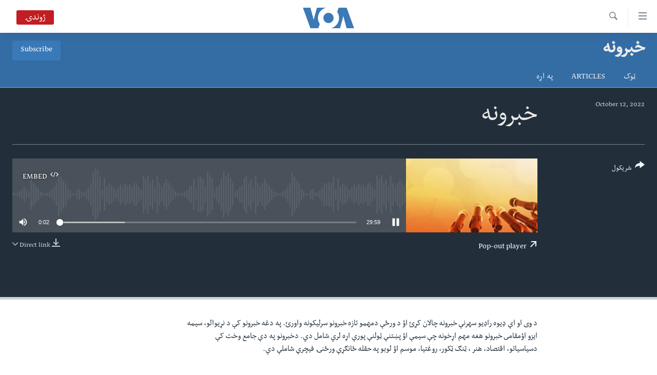

--- FILE ---
content_type: text/html; charset=utf-8
request_url: https://www.voadeewanews.com/a/6766241.html
body_size: 9816
content:

<!DOCTYPE html>
<html lang="ps" dir="rtl" class="no-js">
<head>
<link href="/Content/responsive/VOA/pup/VOA-pup.css?&amp;av=0.0.0.0&amp;cb=306" rel="stylesheet"/>
<script src="https://tags.voadeewanews.com/voa-pangea/prod/utag.sync.js"></script> <script type='text/javascript' src='https://www.youtube.com/iframe_api' async></script>
<script type="text/javascript">
//a general 'js' detection, must be on top level in <head>, due to CSS performance
document.documentElement.className = "js";
var cacheBuster = "306";
var appBaseUrl = "/";
var imgEnhancerBreakpoints = [0, 144, 256, 408, 650, 1023, 1597];
var isLoggingEnabled = false;
var isPreviewPage = false;
var isLivePreviewPage = false;
if (!isPreviewPage) {
window.RFE = window.RFE || {};
window.RFE.cacheEnabledByParam = window.location.href.indexOf('nocache=1') === -1;
const url = new URL(window.location.href);
const params = new URLSearchParams(url.search);
// Remove the 'nocache' parameter
params.delete('nocache');
// Update the URL without the 'nocache' parameter
url.search = params.toString();
window.history.replaceState(null, '', url.toString());
} else {
window.addEventListener('load', function() {
const links = window.document.links;
for (let i = 0; i < links.length; i++) {
links[i].href = '#';
links[i].target = '_self';
}
})
}
var pwaEnabled = false;
var swCacheDisabled;
</script>
<meta charset="utf-8" />
<title>خبرونه </title>
<meta name="description" content="د وی او اې ډيوه راډيو سهرنې خبرونه چالان کړئ اؤ د ورځې دمهمو تازه خبرونو سرليکونه واورئ. په دغه خبرونو کې د نړيوالو، سيمه ايزو اؤمقامى خبرونو هغه مهم اړخونه چې سيمې اؤ پښتنې ټولنې پورې اړه لري شامل دي. دخبرونو په دې جامع وخت کې دسياسياتو، اقتصاد، هنر ، ټنګ ټکور، روغتيا، موسم اؤ لوبو په حقله ځانګړې ورځنۍ فيچرې شاملې دي." />
<meta name="keywords" content="خبرونه , " />
<meta name="viewport" content="width=device-width, initial-scale=1.0" />
<meta http-equiv="X-UA-Compatible" content="IE=edge" />
<meta name="robots" content="max-image-preview:large"><meta property="fb:pages" content="141413749250183" />
<meta name="msvalidate.01" content="3286EE554B6F672A6F2E608C02343C0E" />
<link href="https://www.voadeewanews.com/a/6766241.html" rel="canonical" />
<meta name="apple-mobile-web-app-title" content="VOA" />
<meta name="apple-mobile-web-app-status-bar-style" content="black" />
<meta name="apple-itunes-app" content="app-id=632618796, app-argument=//6766241.rtl" />
<meta content="خبرونه " property="og:title" />
<meta content="د وی او اې ډيوه راډيو سهرنې خبرونه چالان کړئ اؤ د ورځې دمهمو تازه خبرونو سرليکونه واورئ. په دغه خبرونو کې د نړيوالو، سيمه ايزو اؤمقامى خبرونو هغه مهم اړخونه چې سيمې اؤ پښتنې ټولنې پورې اړه لري شامل دي. دخبرونو په دې جامع وخت کې دسياسياتو، اقتصاد، هنر ، ټنګ ټکور، روغتيا، موسم اؤ لوبو په حقله ځانګړې ورځنۍ فيچرې شاملې دي." property="og:description" />
<meta content="article" property="og:type" />
<meta content="https://www.voadeewanews.com/a/6766241.html" property="og:url" />
<meta content="Voice of America" property="og:site_name" />
<meta content="https://www.facebook.com/voadeewa" property="article:publisher" />
<meta content="https://gdb.voanews.com/200702b2-68ac-408e-ab7a-c26d41803a9b_w1200_h630.jpg" property="og:image" />
<meta content="1200" property="og:image:width" />
<meta content="630" property="og:image:height" />
<meta content="275274922590404" property="fb:app_id" />
<meta content="player" name="twitter:card" />
<meta content="@voadeewa" name="twitter:site" />
<meta content="https://www.voadeewanews.com/embed/player/article/6766241.html" name="twitter:player" />
<meta content="435" name="twitter:player:width" />
<meta content="314" name="twitter:player:height" />
<meta content="https://voa-audio.voanews.eu/vde/2022/10/12/20221012-033000-vde049-program_original.mp3" name="twitter:player:stream" />
<meta content="audio/mpeg; codecs=&quot;mp3&quot;" name="twitter:player:stream:content_type" />
<meta content="خبرونه " name="twitter:title" />
<meta content="د وی او اې ډيوه راډيو سهرنې خبرونه چالان کړئ اؤ د ورځې دمهمو تازه خبرونو سرليکونه واورئ. په دغه خبرونو کې د نړيوالو، سيمه ايزو اؤمقامى خبرونو هغه مهم اړخونه چې سيمې اؤ پښتنې ټولنې پورې اړه لري شامل دي. دخبرونو په دې جامع وخت کې دسياسياتو، اقتصاد، هنر ، ټنګ ټکور، روغتيا، موسم اؤ لوبو په حقله ځانګړې ورځنۍ فيچرې شاملې دي." name="twitter:description" />
<link rel="amphtml" href="https://www.voadeewanews.com/amp/6766241.html" />
<script src="/Scripts/responsive/infographics.b?v=dVbZ-Cza7s4UoO3BqYSZdbxQZVF4BOLP5EfYDs4kqEo1&amp;av=0.0.0.0&amp;cb=306"></script>
<script src="/Scripts/responsive/loader.b?v=Q26XNwrL6vJYKjqFQRDnx01Lk2pi1mRsuLEaVKMsvpA1&amp;av=0.0.0.0&amp;cb=306"></script>
<link rel="icon" type="image/svg+xml" href="/Content/responsive/VOA/img/webApp/favicon.svg" />
<link rel="alternate icon" href="/Content/responsive/VOA/img/webApp/favicon.ico" />
<link rel="apple-touch-icon" sizes="152x152" href="/Content/responsive/VOA/img/webApp/ico-152x152.png" />
<link rel="apple-touch-icon" sizes="144x144" href="/Content/responsive/VOA/img/webApp/ico-144x144.png" />
<link rel="apple-touch-icon" sizes="114x114" href="/Content/responsive/VOA/img/webApp/ico-114x114.png" />
<link rel="apple-touch-icon" sizes="72x72" href="/Content/responsive/VOA/img/webApp/ico-72x72.png" />
<link rel="apple-touch-icon-precomposed" href="/Content/responsive/VOA/img/webApp/ico-57x57.png" />
<link rel="icon" sizes="192x192" href="/Content/responsive/VOA/img/webApp/ico-192x192.png" />
<link rel="icon" sizes="128x128" href="/Content/responsive/VOA/img/webApp/ico-128x128.png" />
<meta name="msapplication-TileColor" content="#ffffff" />
<meta name="msapplication-TileImage" content="/Content/responsive/VOA/img/webApp/ico-144x144.png" />
<link rel="alternate" type="application/rss+xml" title="VOA - Top Stories [RSS]" href="/api/" />
<link rel="sitemap" type="application/rss+xml" href="/sitemap.xml" />
</head>
<body class=" nav-no-loaded cc_theme pg-media js-category-to-nav pg-prog nojs-images ">
<script type="text/javascript" >
var analyticsData = {url:"https://www.voadeewanews.com/a/6766241.html",property_id:"460",article_uid:"6766241",page_title:"خبرونه ",page_type:"scheduleraudio",content_type:"audio",subcontent_type:"scheduleraudio",last_modified:"2022-10-12 04:01:11Z",pub_datetime:"2022-10-12 03:30:00Z",pub_year:"2022",pub_month:"10",pub_day:"12",pub_hour:"03",pub_weekday:"Wednesday",section:"خبرونه ",english_section:"morning-news",byline:"",categories:"morning-news",domain:"www.voadeewanews.com",language:"Dari/Pashto",language_service:"Radio Deewa",platform:"web",copied:"no",copied_article:"",copied_title:"",runs_js:"Yes",cms_release:"8.44.0.0.306",enviro_type:"prod",slug:"",entity:"VOA",short_language_service:"DEEWA",platform_short:"W",page_name:"خبرونه "};
</script>
<noscript><iframe src="https://www.googletagmanager.com/ns.html?id=GTM-N8MP7P" height="0" width="0" style="display:none;visibility:hidden"></iframe></noscript><script type="text/javascript" data-cookiecategory="analytics">
var gtmEventObject = Object.assign({}, analyticsData, {event: 'page_meta_ready'});window.dataLayer = window.dataLayer || [];window.dataLayer.push(gtmEventObject);
if (top.location === self.location) { //if not inside of an IFrame
var renderGtm = "true";
if (renderGtm === "true") {
(function(w,d,s,l,i){w[l]=w[l]||[];w[l].push({'gtm.start':new Date().getTime(),event:'gtm.js'});var f=d.getElementsByTagName(s)[0],j=d.createElement(s),dl=l!='dataLayer'?'&l='+l:'';j.async=true;j.src='//www.googletagmanager.com/gtm.js?id='+i+dl;f.parentNode.insertBefore(j,f);})(window,document,'script','dataLayer','GTM-N8MP7P');
}
}
</script>
<!--Analytics tag js version start-->
<script type="text/javascript" data-cookiecategory="analytics">
var utag_data = Object.assign({}, analyticsData, {});
if(typeof(TealiumTagFrom)==='function' && typeof(TealiumTagSearchKeyword)==='function') {
var utag_from=TealiumTagFrom();var utag_searchKeyword=TealiumTagSearchKeyword();
if(utag_searchKeyword!=null && utag_searchKeyword!=='' && utag_data["search_keyword"]==null) utag_data["search_keyword"]=utag_searchKeyword;if(utag_from!=null && utag_from!=='') utag_data["from"]=TealiumTagFrom();}
if(window.top!== window.self&&utag_data.page_type==="snippet"){utag_data.page_type = 'iframe';}
try{if(window.top!==window.self&&window.self.location.hostname===window.top.location.hostname){utag_data.platform = 'self-embed';utag_data.platform_short = 'se';}}catch(e){if(window.top!==window.self&&window.self.location.search.includes("platformType=self-embed")){utag_data.platform = 'cross-promo';utag_data.platform_short = 'cp';}}
(function(a,b,c,d){ a="https://tags.voadeewanews.com/voa-pangea/prod/utag.js"; b=document;c="script";d=b.createElement(c);d.src=a;d.type="text/java"+c;d.async=true; a=b.getElementsByTagName(c)[0];a.parentNode.insertBefore(d,a); })();
</script>
<!--Analytics tag js version end-->
<!-- Analytics tag management NoScript -->
<noscript>
<img style="position: absolute; border: none;" src="https://ssc.voadeewanews.com/b/ss/bbgprod,bbgentityvoa/1/G.4--NS/1736460607?pageName=voa%3adeewa%3aw%3ascheduleraudio%3a%d8%ae%d8%a8%d8%b1%d9%88%d9%86%d9%87%20&amp;c6=%d8%ae%d8%a8%d8%b1%d9%88%d9%86%d9%87%20&amp;v36=8.44.0.0.306&amp;v6=D=c6&amp;g=https%3a%2f%2fwww.voadeewanews.com%2fa%2f6766241.html&amp;c1=D=g&amp;v1=D=g&amp;events=event1&amp;c16=radio%20deewa&amp;v16=D=c16&amp;c5=morning-news&amp;v5=D=c5&amp;ch=%d8%ae%d8%a8%d8%b1%d9%88%d9%86%d9%87%20%20&amp;c15=dari%2fpashto&amp;v15=D=c15&amp;c4=audio&amp;v4=D=c4&amp;c14=6766241&amp;v14=D=c14&amp;v20=no&amp;c17=web&amp;v17=D=c17&amp;mcorgid=518abc7455e462b97f000101%40adobeorg&amp;server=www.voadeewanews.com&amp;pageType=D=c4&amp;ns=bbg&amp;v29=D=server&amp;v25=voa&amp;v30=460&amp;v105=D=User-Agent " alt="analytics" width="1" height="1" /></noscript>
<!-- End of Analytics tag management NoScript -->
<!--*** Accessibility links - For ScreenReaders only ***-->
<section>
<div class="sr-only">
<h2>لاس رسیدونکی لینک</h2>
<ul>
<li><a href="#content" data-disable-smooth-scroll="1"> دلته نه وړاندې مرکزي جُزیاتو ته واوړئ</a></li>
<li><a href="#navigation" data-disable-smooth-scroll="1">دلته نه مخکې مرکزي لټون ته واوړئ</a></li>
<li><a href="#txtHeaderSearch" data-disable-smooth-scroll="1">دلته نه مخکې مرکزي لټون ته واوړئ</a></li>
</ul>
</div>
</section>
<div dir="rtl">
<div id="page">
<aside>
<div class="ctc-message pos-fix">
<div class="ctc-message__inner">Link has been copied to clipboard</div>
</div>
</aside>
<div class="hdr-20 hdr-20--big">
<div class="hdr-20__inner">
<div class="hdr-20__max pos-rel">
<div class="hdr-20__side hdr-20__side--primary d-flex">
<label data-for="main-menu-ctrl" data-switcher-trigger="true" data-switch-target="main-menu-ctrl" class="burger hdr-trigger pos-rel trans-trigger" data-trans-evt="click" data-trans-id="menu">
<span class="ico ico-close hdr-trigger__ico hdr-trigger__ico--close burger__ico burger__ico--close"></span>
<span class="ico ico-menu hdr-trigger__ico hdr-trigger__ico--open burger__ico burger__ico--open"></span>
</label>
<div class="menu-pnl pos-fix trans-target" data-switch-target="main-menu-ctrl" data-trans-id="menu">
<div class="menu-pnl__inner">
<nav class="main-nav menu-pnl__item menu-pnl__item--first">
<ul class="main-nav__list accordeon" data-analytics-tales="false" data-promo-name="link" data-location-name="nav,secnav">
<li class="main-nav__item">
<a class="main-nav__item-name main-nav__item-name--link" href="http://m.voadeewaradio.com/" title="کور پاڼه" >کور پاڼه</a>
</li>
<li class="main-nav__item accordeon__item" data-switch-target="menu-item-1738">
<label class="main-nav__item-name main-nav__item-name--label accordeon__control-label" data-switcher-trigger="true" data-for="menu-item-1738">
د سېمې خبرونه
<span class="ico ico-chevron-down main-nav__chev"></span>
</label>
<div class="main-nav__sub-list">
<a class="main-nav__item-name main-nav__item-name--link main-nav__item-name--sub" href="/z/4000" title="پښتونخوا" data-item-name="pakhtunkhwa-news" >پښتونخوا</a>
<a class="main-nav__item-name main-nav__item-name--link main-nav__item-name--sub" href="/z/4001" title="بلوچستان" data-item-name="balochistan" >بلوچستان</a>
</div>
</li>
<li class="main-nav__item">
<a class="main-nav__item-name main-nav__item-name--link" href="/pakistan" title="پاکستان" data-item-name="Pakistan new" >پاکستان</a>
</li>
<li class="main-nav__item">
<a class="main-nav__item-name main-nav__item-name--link" href="/z/5471" title="ټاکنې" data-item-name="election-17" >ټاکنې</a>
</li>
<li class="main-nav__item">
<a class="main-nav__item-name main-nav__item-name--link" href="/z/2976" title="امریکا" data-item-name="news-usa" >امریکا</a>
</li>
<li class="main-nav__item">
<a class="main-nav__item-name main-nav__item-name--link" href="/z/2977" title="نړۍ" data-item-name="news-world" >نړۍ</a>
</li>
<li class="main-nav__item">
<a class="main-nav__item-name main-nav__item-name--link" href="/z/2970" title="افغانستان" data-item-name="news-afghanistan" >افغانستان</a>
</li>
<li class="main-nav__item">
<a class="main-nav__item-name main-nav__item-name--link" href="/z/4790" title="داعش او تندروي" data-item-name="extremism-news-deewa" >داعش او تندروي</a>
</li>
<li class="main-nav__item">
<a class="main-nav__item-name main-nav__item-name--link" href="/z/3002" title="ټې وي" data-item-name="deew-tv" >ټې وي</a>
</li>
<li class="main-nav__item">
<a class="main-nav__item-name main-nav__item-name--link" href="/z/7079" title="دروغ ریښتیا" data-item-name="polygraph" >دروغ ریښتیا</a>
</li>
<li class="main-nav__item">
<a class="main-nav__item-name main-nav__item-name--link" href="https://www.voadeewanews.com/z/6145" title="اداریه" >اداریه</a>
</li>
</ul>
</nav>
<div class="menu-pnl__item">
<a href="https://learningenglish.voanews.com/" class="menu-pnl__item-link" alt="Learning English">Learning English</a>
</div>
<div class="menu-pnl__item menu-pnl__item--social">
<h5 class="menu-pnl__sub-head">Follow Us</h5>
<a href="https://www.facebook.com/voadeewa" title="په فیس بک زمونږ ملگري شۍ" data-analytics-text="follow_on_facebook" class="btn btn--rounded btn--social-inverted menu-pnl__btn js-social-btn btn-facebook" target="_blank" rel="noopener">
<span class="ico ico-facebook-alt ico--rounded"></span>
</a>
<a href="https://twitter.com/voadeewa" title="https://twitter.com/voadeewa" data-analytics-text="follow_on_twitter" class="btn btn--rounded btn--social-inverted menu-pnl__btn js-social-btn btn-twitter" target="_blank" rel="noopener">
<span class="ico ico-twitter ico--rounded"></span>
</a>
<a href="https://www.youtube.com/voadeewanews" title="http://www.youtube.com/voadeewanews" data-analytics-text="follow_on_youtube" class="btn btn--rounded btn--social-inverted menu-pnl__btn js-social-btn btn-youtube" target="_blank" rel="noopener">
<span class="ico ico-youtube ico--rounded"></span>
</a>
<a href="https://www.instagram.com/Voadeewa/" title="Follow us on Instagram" data-analytics-text="follow_on_instagram" class="btn btn--rounded btn--social-inverted menu-pnl__btn js-social-btn btn-instagram" target="_blank" rel="noopener">
<span class="ico ico-instagram ico--rounded"></span>
</a>
</div>
<div class="menu-pnl__item">
<a href="/navigation/allsites" class="menu-pnl__item-link">
<span class="ico ico-languages "></span>
ژبې
</a>
</div>
</div>
</div>
<label data-for="top-search-ctrl" data-switcher-trigger="true" data-switch-target="top-search-ctrl" class="top-srch-trigger hdr-trigger">
<span class="ico ico-close hdr-trigger__ico hdr-trigger__ico--close top-srch-trigger__ico top-srch-trigger__ico--close"></span>
<span class="ico ico-search hdr-trigger__ico hdr-trigger__ico--open top-srch-trigger__ico top-srch-trigger__ico--open"></span>
</label>
<div class="srch-top srch-top--in-header" data-switch-target="top-search-ctrl">
<div class="container">
<form action="/s" class="srch-top__form srch-top__form--in-header" id="form-topSearchHeader" method="get" role="search"><label for="txtHeaderSearch" class="sr-only">Search</label>
<input type="text" id="txtHeaderSearch" name="k" placeholder="search text ..." accesskey="s" value="" class="srch-top__input analyticstag-event" onkeydown="if (event.keyCode === 13) { FireAnalyticsTagEventOnSearch('search', $dom.get('#txtHeaderSearch')[0].value) }" />
<button title="Search" type="submit" class="btn btn--top-srch analyticstag-event" onclick="FireAnalyticsTagEventOnSearch('search', $dom.get('#txtHeaderSearch')[0].value) ">
<span class="ico ico-search"></span>
</button></form>
</div>
</div>
<a href="/" class="main-logo-link">
<img src="/Content/responsive/VOA/pup/img/logo-compact.svg" class="main-logo main-logo--comp" alt="site logo">
<img src="/Content/responsive/VOA/pup/img/logo.svg" class="main-logo main-logo--big" alt="site logo">
</a>
</div>
<div class="hdr-20__side hdr-20__side--secondary d-flex">
<a href="/s" title="Search" class="hdr-20__secondary-item hdr-20__secondary-item--search" data-item-name="search">
<span class="ico ico-search hdr-20__secondary-icon hdr-20__secondary-icon--search"></span>
</a>
<div class="hdr-20__secondary-item live-b-drop">
<div class="live-b-drop__off">
<a href="/live/audio/49" class="live-b-drop__link" title="ژوندۍ" data-item-name="live">
<span class="badge badge--live-btn badge--live">
ژوندۍ
</span>
</a>
</div>
<div class="live-b-drop__on hidden">
<label data-for="live-ctrl" data-switcher-trigger="true" data-switch-target="live-ctrl" class="live-b-drop__label pos-rel">
<span class="badge badge--live badge--live-btn">
ژوندۍ
</span>
<span class="ico ico-close live-b-drop__label-ico live-b-drop__label-ico--close"></span>
</label>
<div class="live-b-drop__panel" id="targetLivePanelDiv" data-switch-target="live-ctrl"></div>
</div>
</div>
<div class="srch-bottom">
<form action="/s" class="srch-bottom__form d-flex" id="form-bottomSearch" method="get" role="search"><label for="txtSearch" class="sr-only">Search</label>
<input type="search" id="txtSearch" name="k" placeholder="search text ..." accesskey="s" value="" class="srch-bottom__input analyticstag-event" onkeydown="if (event.keyCode === 13) { FireAnalyticsTagEventOnSearch('search', $dom.get('#txtSearch')[0].value) }" />
<button title="Search" type="submit" class="btn btn--bottom-srch analyticstag-event" onclick="FireAnalyticsTagEventOnSearch('search', $dom.get('#txtSearch')[0].value) ">
<span class="ico ico-search"></span>
</button></form>
</div>
</div>
<img src="/Content/responsive/VOA/pup/img/logo-print.gif" class="logo-print" alt="site logo">
<img src="/Content/responsive/VOA/pup/img/logo-print_color.png" class="logo-print logo-print--color" alt="site logo">
</div>
</div>
</div>
<script>
if (document.body.className.indexOf('pg-home') > -1) {
var nav2In = document.querySelector('.hdr-20__inner');
var nav2Sec = document.querySelector('.hdr-20__side--secondary');
var secStyle = window.getComputedStyle(nav2Sec);
if (nav2In && window.pageYOffset < 150 && secStyle['position'] !== 'fixed') {
nav2In.classList.add('hdr-20__inner--big')
}
}
</script>
<div class="c-hlights c-hlights--breaking c-hlights--no-item" data-hlight-display="mobile,desktop">
<div class="c-hlights__wrap container p-0">
<div class="c-hlights__nav">
<a role="button" href="#" title="Previous">
<span class="ico ico-chevron-backward m-0"></span>
<span class="sr-only">Previous</span>
</a>
<a role="button" href="#" title="Next">
<span class="ico ico-chevron-forward m-0"></span>
<span class="sr-only">Next</span>
</a>
</div>
<span class="c-hlights__label">
<span class="">تازه خبر</span>
<span class="switcher-trigger">
<label data-for="more-less-1" data-switcher-trigger="true" class="switcher-trigger__label switcher-trigger__label--more p-b-0" title="د تفصیل ښودنه ">
<span class="ico ico-chevron-down"></span>
</label>
<label data-for="more-less-1" data-switcher-trigger="true" class="switcher-trigger__label switcher-trigger__label--less p-b-0" title="Show less">
<span class="ico ico-chevron-up"></span>
</label>
</span>
</span>
<ul class="c-hlights__items switcher-target" data-switch-target="more-less-1">
</ul>
</div>
</div> <div id="content">
<div class="prog-hdr">
<div class="container">
<a href="/z/2993" class="prog-hdr__link">
<h1 class="title pg-title title--program">خبرونه </h1>
</a>
<div class="podcast-sub podcast-sub--prog-hdr">
<div class="podcast-sub__btn-outer">
<a class="btn podcast-sub__sub-btn" href="/podcast/sublink/2993" rel="noopener" target="_blank" title="Subscribe">
<span class="btn__text">
Subscribe
</span>
</a>
</div>
<div class="podcast-sub__overlay">
<div class="podcast-sub__modal-outer d-flex">
<div class="podcast-sub__modal">
<div class="podcast-sub__modal-top">
<div class="img-wrap podcast-sub__modal-top-img-w">
<div class="thumb thumb1_1">
<img data-src="https://gdb.voanews.com/ebfcd97f-32e9-41c9-8bd4-9111215f6171_w50_r5.png" alt="خبرونه " />
</div>
</div>
<div class="podcast-sub__modal-top-ico">
<span class="ico ico-close"></span>
</div>
<h3 class="title podcast-sub__modal-title">Subscribe</h3>
</div>
<a class="podcast-sub__modal-link podcast-sub__modal-link--apple" href="https://itunes.apple.com/podcast/id377471243" target="_blank" rel="noopener">
<span class="ico ico-apple-podcast"></span>
Apple Podcasts
</a>
<a class="podcast-sub__modal-link podcast-sub__modal-link--rss" href="/podcast/?zoneId=2993" target="_blank" rel="noopener">
<span class="ico ico-podcast"></span>
ګډون
</a>
</div>
</div>
</div>
</div>
</div>
<div class="nav-tabs nav-tabs--level-1 nav-tabs--prog-hdr nav-tabs--full">
<div class="container">
<div class="row">
<div class="nav-tabs__inner swipe-slide">
<ul class="nav-tabs__list swipe-slide__inner" role="tablist">
<li class="nav-tabs__item nav-tabs__item--prog-hdr nav-tabs__item--full">
<a href="/z/2993">ټوک</a> </li>
<li class="nav-tabs__item nav-tabs__item--prog-hdr nav-tabs__item--full">
<a href="/z/2993/articles">Articles</a> </li>
<li class="nav-tabs__item nav-tabs__item--prog-hdr nav-tabs__item--full">
<a href="/z/2993/about">په اړه</a> </li>
</ul>
</div>
</div>
</div>
</div>
</div>
<div class="media-container">
<div class="container">
<div class="hdr-container">
<div class="row">
<div class="col-title col-xs-12 col-md-10 col-lg-10 pull-right"> <h1 class="">
خبرونه
</h1>
</div><div class="col-publishing-details col-xs-12 col-md-2 pull-left"> <div class="publishing-details ">
<div class="published">
<span class="date" >
<time pubdate="pubdate" datetime="2022-10-12T08:30:00+05:00">
October 12, 2022
</time>
</span>
</div>
</div>
</div><div class="col-lg-12 separator"> <div class="separator">
<hr class="title-line" />
</div>
</div><div class="col-multimedia col-xs-12 col-md-10 pull-right"> <div class="media-pholder media-pholder--audio ">
<div class="c-sticky-container" data-poster="https://gdb.voanews.com/200702b2-68ac-408e-ab7a-c26d41803a9b_w250_r1.jpg">
<div class="c-sticky-element" data-sp_api="pangea-video" data-persistent data-persistent-browse-out >
<div class="c-mmp c-mmp--enabled c-mmp--loading c-mmp--audio c-mmp--detail c-mmp--has-poster c-sticky-element__swipe-el"
data-player_id="" data-title="خبرونه " data-hide-title="False"
data-breakpoint_s="320" data-breakpoint_m="640" data-breakpoint_l="992"
data-hlsjs-src="/Scripts/responsive/hls.b"
data-bypass-dash-for-vod="true"
data-bypass-dash-for-live-video="true"
data-bypass-dash-for-live-audio="true"
id="player6766241">
<div class="c-mmp__poster js-poster">
<img src="https://gdb.voanews.com/200702b2-68ac-408e-ab7a-c26d41803a9b_w250_r1.jpg" alt="خبرونه " title="خبرونه " class="c-mmp__poster-image-h" />
</div>
<a class="c-mmp__fallback-link" href="https://voa-audio.voanews.eu/vde/2022/10/12/20221012-033000-vde049-program.mp3">
<span class="c-mmp__fallback-link-icon">
<span class="ico ico-audio"></span>
</span>
</a>
<div class="c-spinner">
<img src="/Content/responsive/img/player-spinner.png" alt="please wait" title="please wait" />
</div>
<div class="c-mmp__player">
<audio src="https://voa-audio.voanews.eu/vde/2022/10/12/20221012-033000-vde049-program.mp3" data-fallbacksrc="" data-fallbacktype="" data-type="audio/mp3" data-info="64 kbps" data-sources="" data-pub_datetime="2022-10-12 08:30:00Z" data-lt-on-play="0" data-lt-url="" data-autoplay data-preload webkit-playsinline="webkit-playsinline" playsinline="playsinline" style="width:100%;height:140px" title="خبرونه ">
</audio>
</div>
<div class="c-mmp__overlay c-mmp__overlay--title c-mmp__overlay--partial c-mmp__overlay--disabled c-mmp__overlay--slide-from-top js-c-mmp__title-overlay">
<span class="c-mmp__overlay-actions c-mmp__overlay-actions-top js-overlay-actions">
<span class="c-mmp__overlay-actions-link c-mmp__overlay-actions-link--embed js-btn-embed-overlay" title="Embed">
<span class="c-mmp__overlay-actions-link-ico ico ico-embed-code"></span>
<span class="c-mmp__overlay-actions-link-text">Embed</span>
</span>
<span class="c-mmp__overlay-actions-link c-mmp__overlay-actions-link--close-sticky c-sticky-element__close-el" title="close">
<span class="c-mmp__overlay-actions-link-ico ico ico-close"></span>
</span>
</span>
<div class="c-mmp__overlay-title js-overlay-title">
<h5 class="c-mmp__overlay-media-title">
<a class="js-media-title-link" href="/a/6766241.html" target="_blank" rel="noopener" title="خبرونه ">خبرونه </a>
</h5>
</div>
</div>
<div class="c-mmp__overlay c-mmp__overlay--sharing c-mmp__overlay--disabled c-mmp__overlay--slide-from-bottom js-c-mmp__sharing-overlay">
<span class="c-mmp__overlay-actions">
<span class="c-mmp__overlay-actions-link c-mmp__overlay-actions-link--embed js-btn-embed-overlay" title="Embed">
<span class="c-mmp__overlay-actions-link-ico ico ico-embed-code"></span>
<span class="c-mmp__overlay-actions-link-text">Embed</span>
</span>
<span class="c-mmp__overlay-actions-link c-mmp__overlay-actions-link--close js-btn-close-overlay" title="close">
<span class="c-mmp__overlay-actions-link-ico ico ico-close"></span>
</span>
</span>
<div class="c-mmp__overlay-tabs">
<div class="c-mmp__overlay-tab c-mmp__overlay-tab--disabled c-mmp__overlay-tab--slide-backward js-tab-embed-overlay" data-trigger="js-btn-embed-overlay" data-embed-source="//www.voadeewanews.com/embed/player/0/6766241.html?type=audio" role="form">
<div class="c-mmp__overlay-body c-mmp__overlay-body--centered-vertical">
<div class="column">
<div class="c-mmp__status-msg ta-c js-message-embed-code-copied" role="tooltip">
The code has been copied to your clipboard.
</div>
<div class="c-mmp__form-group ta-c">
<input type="text" name="embed_code" class="c-mmp__input-text js-embed-code" dir="ltr" value="" readonly />
<span class="c-mmp__input-btn js-btn-copy-embed-code" title="Copy to clipboard"><span class="ico ico-content-copy"></span></span>
</div>
</div>
</div>
</div>
<div class="c-mmp__overlay-tab c-mmp__overlay-tab--disabled c-mmp__overlay-tab--slide-forward js-tab-sharing-overlay" data-trigger="js-btn-sharing-overlay" role="form">
<div class="c-mmp__overlay-body c-mmp__overlay-body--centered-vertical">
<div class="column">
<div class="c-mmp__status-msg ta-c js-message-share-url-copied" role="tooltip">
The URL has been copied to your clipboard
</div>
<div class="not-apply-to-sticky audio-fl-bwd">
<aside class="player-content-share share share--mmp" role="complementary"
data-share-url="https://www.voadeewanews.com/a/6766241.html" data-share-title="خبرونه " data-share-text="">
<ul class="share__list">
<li class="share__item">
<a href="https://facebook.com/sharer.php?u=https%3a%2f%2fwww.voadeewanews.com%2fa%2f6766241.html"
data-analytics-text="share_on_facebook"
title="Facebook" target="_blank"
class="btn bg-transparent js-social-btn">
<span class="ico ico-facebook fs_xl "></span>
</a>
</li>
<li class="share__item">
<a href="https://twitter.com/share?url=https%3a%2f%2fwww.voadeewanews.com%2fa%2f6766241.html&amp;text=%d8%ae%d8%a8%d8%b1%d9%88%d9%86%d9%87+"
data-analytics-text="share_on_twitter"
title="Twitter" target="_blank"
class="btn bg-transparent js-social-btn">
<span class="ico ico-twitter fs_xl "></span>
</a>
</li>
<li class="share__item">
<a href="/a/6766241.html" title="Share this media" class="btn bg-transparent" target="_blank" rel="noopener">
<span class="ico ico-ellipsis fs_xl "></span>
</a>
</li>
</ul>
</aside>
</div>
<hr class="c-mmp__separator-line audio-fl-bwd xs-hidden s-hidden" />
<div class="c-mmp__form-group ta-c audio-fl-bwd xs-hidden s-hidden">
<input type="text" name="share_url" class="c-mmp__input-text js-share-url" value="https://www.voadeewanews.com/a/6766241.html" dir="ltr" readonly />
<span class="c-mmp__input-btn js-btn-copy-share-url" title="Copy to clipboard"><span class="ico ico-content-copy"></span></span>
</div>
</div>
</div>
</div>
</div>
</div>
<div class="c-mmp__overlay c-mmp__overlay--settings c-mmp__overlay--disabled c-mmp__overlay--slide-from-bottom js-c-mmp__settings-overlay">
<span class="c-mmp__overlay-actions">
<span class="c-mmp__overlay-actions-link c-mmp__overlay-actions-link--close js-btn-close-overlay" title="close">
<span class="c-mmp__overlay-actions-link-ico ico ico-close"></span>
</span>
</span>
<div class="c-mmp__overlay-body c-mmp__overlay-body--centered-vertical">
<div class="column column--scrolling js-sources"></div>
</div>
</div>
<div class="c-mmp__overlay c-mmp__overlay--disabled js-c-mmp__disabled-overlay">
<div class="c-mmp__overlay-body c-mmp__overlay-body--centered-vertical">
<div class="column">
<p class="ta-c"><span class="ico ico-clock"></span>No media source currently available</p>
</div>
</div>
</div>
<div class="c-mmp__cpanel-container js-cpanel-container">
<div class="c-mmp__cpanel c-mmp__cpanel--hidden">
<div class="c-mmp__cpanel-playback-controls">
<span class="c-mmp__cpanel-btn c-mmp__cpanel-btn--play js-btn-play" title="play">
<span class="ico ico-play m-0"></span>
</span>
<span class="c-mmp__cpanel-btn c-mmp__cpanel-btn--pause js-btn-pause" title="pause">
<span class="ico ico-pause m-0"></span>
</span>
</div>
<div class="c-mmp__cpanel-progress-controls">
<span class="c-mmp__cpanel-progress-controls-current-time js-current-time" dir="ltr">0:00</span>
<span class="c-mmp__cpanel-progress-controls-duration js-duration" dir="ltr">
0:29:59
</span>
<span class="c-mmp__indicator c-mmp__indicator--horizontal" dir="ltr">
<span class="c-mmp__indicator-lines js-progressbar">
<span class="c-mmp__indicator-line c-mmp__indicator-line--range js-playback-range" style="width:100%"></span>
<span class="c-mmp__indicator-line c-mmp__indicator-line--buffered js-playback-buffered" style="width:0%"></span>
<span class="c-mmp__indicator-line c-mmp__indicator-line--tracked js-playback-tracked" style="width:0%"></span>
<span class="c-mmp__indicator-line c-mmp__indicator-line--played js-playback-played" style="width:0%"></span>
<span class="c-mmp__indicator-line c-mmp__indicator-line--live js-playback-live"><span class="strip"></span></span>
<span class="c-mmp__indicator-btn ta-c js-progressbar-btn">
<button class="c-mmp__indicator-btn-pointer" type="button"></button>
</span>
<span class="c-mmp__badge c-mmp__badge--tracked-time c-mmp__badge--hidden js-progressbar-indicator-badge" dir="ltr" style="left:0%">
<span class="c-mmp__badge-text js-progressbar-indicator-badge-text">0:00</span>
</span>
</span>
</span>
</div>
<div class="c-mmp__cpanel-additional-controls">
<span class="c-mmp__cpanel-additional-controls-volume js-volume-controls">
<span class="c-mmp__cpanel-btn c-mmp__cpanel-btn--volume js-btn-volume" title="volume">
<span class="ico ico-volume-unmuted m-0"></span>
</span>
<span class="c-mmp__indicator c-mmp__indicator--vertical js-volume-panel" dir="ltr">
<span class="c-mmp__indicator-lines js-volumebar">
<span class="c-mmp__indicator-line c-mmp__indicator-line--range js-volume-range" style="height:100%"></span>
<span class="c-mmp__indicator-line c-mmp__indicator-line--volume js-volume-level" style="height:0%"></span>
<span class="c-mmp__indicator-slider">
<span class="c-mmp__indicator-btn ta-c c-mmp__indicator-btn--hidden js-volumebar-btn">
<button class="c-mmp__indicator-btn-pointer" type="button"></button>
</span>
</span>
</span>
</span>
</span>
<div class="c-mmp__cpanel-additional-controls-settings js-settings-controls">
<span class="c-mmp__cpanel-btn c-mmp__cpanel-btn--settings-overlay js-btn-settings-overlay" title="source switch">
<span class="ico ico-settings m-0"></span>
</span>
<span class="c-mmp__cpanel-btn c-mmp__cpanel-btn--settings-expand js-btn-settings-expand" title="source switch">
<span class="ico ico-settings m-0"></span>
</span>
<div class="c-mmp__expander c-mmp__expander--sources js-c-mmp__expander--sources">
<div class="c-mmp__expander-content js-sources"></div>
</div>
</div>
</div>
</div>
</div>
</div>
</div>
</div>
<div class="media-download">
<div class="simple-menu">
<span class="handler">
<span class="ico ico-download"></span>
<span class="label">Direct link</span>
<span class="ico ico-chevron-down"></span>
</span>
<div class="inner">
<ul class="subitems">
<li class="subitem">
<a href="https://voa-audio.voanews.eu/vde/2022/10/12/20221012-033000-vde049-program.mp3?download=1" title="64 kbps | MP3" class="handler"
onclick="FireAnalyticsTagEventOnDownload(this, 'audio', 6766241, 'خبرونه ', null, '', '2022', '10', '12')">
64 kbps | MP3
</a>
</li>
</ul>
</div>
</div>
</div>
<button class="btn btn--link btn-popout-player" data-default-display="block" data-popup-url="/pp/6766241/ppt0.html" title="Pop-out player">
<span class="ico ico-arrow-top-right"></span>
<span class="text">Pop-out player</span>
</button>
</div>
</div><div class="col-xs-12 col-md-2 col-lg-2 pull-left"> <div class="links">
<p class="buttons link-content-sharing p-0 ">
<button class="btn btn--link btn-content-sharing p-t-0 " id="btnContentSharing" value="text" role="Button" type="" title="د شریکولو نورې لارې">
<span class="ico ico-share ico--l"></span>
<span class="btn__text ">
شریکول
</span>
</button>
</p>
<aside class="content-sharing js-content-sharing " role="complementary"
data-share-url="https://www.voadeewanews.com/a/6766241.html" data-share-title="خبرونه " data-share-text="د وی او اې ډيوه راډيو سهرنې خبرونه چالان کړئ اؤ د ورځې دمهمو تازه خبرونو سرليکونه واورئ. په دغه خبرونو کې د نړيوالو، سيمه ايزو اؤمقامى خبرونو هغه مهم اړخونه چې سيمې اؤ پښتنې ټولنې پورې اړه لري شامل دي. دخبرونو په دې جامع وخت کې دسياسياتو، اقتصاد، هنر ، ټنګ ټکور، روغتيا، موسم اؤ لوبو په حقله ځانګړې ورځنۍ فيچرې شاملې دي.">
<div class="content-sharing__popover">
<h6 class="content-sharing__title">شریکول</h6>
<button href="#close" id="btnCloseSharing" class="btn btn--text-like content-sharing__close-btn">
<span class="ico ico-close ico--l"></span>
</button>
<ul class="content-sharing__list">
<li class="content-sharing__item">
<div class="ctc ">
<input type="text" class="ctc__input" readonly="readonly">
<a href="" js-href="https://www.voadeewanews.com/a/6766241.html" class="content-sharing__link ctc__button">
<span class="ico ico-copy-link ico--rounded ico--l"></span>
<span class="content-sharing__link-text">Copy link</span>
</a>
</div>
</li>
<li class="content-sharing__item">
<a href="https://facebook.com/sharer.php?u=https%3a%2f%2fwww.voadeewanews.com%2fa%2f6766241.html"
data-analytics-text="share_on_facebook"
title="Facebook" target="_blank"
class="content-sharing__link js-social-btn">
<span class="ico ico-facebook ico--rounded ico--l"></span>
<span class="content-sharing__link-text">Facebook</span>
</a>
</li>
<li class="content-sharing__item">
<a href="https://twitter.com/share?url=https%3a%2f%2fwww.voadeewanews.com%2fa%2f6766241.html&amp;text=%d8%ae%d8%a8%d8%b1%d9%88%d9%86%d9%87+"
data-analytics-text="share_on_twitter"
title="Twitter" target="_blank"
class="content-sharing__link js-social-btn">
<span class="ico ico-twitter ico--rounded ico--l"></span>
<span class="content-sharing__link-text">Twitter</span>
</a>
</li>
<li class="content-sharing__item">
<a href="mailto:?body=https%3a%2f%2fwww.voadeewanews.com%2fa%2f6766241.html&amp;subject=خبرونه "
title="Email"
class="content-sharing__link ">
<span class="ico ico-email ico--rounded ico--l"></span>
<span class="content-sharing__link-text">Email</span>
</a>
</li>
</ul>
</div>
</aside>
</div>
</div>
</div>
</div>
</div>
</div>
<div class="container">
<div class="body-container">
<div class="row">
<div class="col-xs-12 col-sm-12 col-md-7 col-lg-7 col-md-offset-2 col-lg-offset-2 pull-left bottom-offset content-offset">
<div class="intro" >
<p >د وی او اې ډيوه راډيو سهرنې خبرونه چالان کړئ اؤ د ورځې دمهمو تازه خبرونو سرليکونه واورئ. په دغه خبرونو کې د نړيوالو، سيمه ايزو اؤمقامى خبرونو هغه مهم اړخونه چې سيمې اؤ پښتنې ټولنې پورې اړه لري شامل دي. دخبرونو په دې جامع وخت کې دسياسياتو، اقتصاد، هنر ، ټنګ ټکور، روغتيا، موسم اؤ لوبو په حقله ځانګړې ورځنۍ فيچرې شاملې دي.</p>
</div>
</div>
<div class="col-xs-12 col-md-7 col-md-offset-2 pull-left"> <div class="content-offset">
<div class="media-block-wrap">
<h2 class="section-head">ټوک</h2>
<div class="row">
<ul>
<li class="col-xs-6 col-sm-4 col-md-4 col-lg-4">
<div class="media-block ">
<a href="/a/8102462.html" class="img-wrap img-wrap--t-spac img-wrap--size-4" title="خبرونه ">
<div class="thumb thumb16_9">
<noscript class="nojs-img">
<img src="https://gdb.voanews.com/200702b2-68ac-408e-ab7a-c26d41803a9b_w160_r1.jpg" alt="" />
</noscript>
<img data-src="https://gdb.voanews.com/200702b2-68ac-408e-ab7a-c26d41803a9b_w33_r1.jpg" src="" alt="" class=""/>
</div>
<span class="ico ico-audio ico--media-type"></span>
</a>
<div class="media-block__content">
<span class="date date--mb date--size-4" >January 27, 2026</span>
<a href="/a/8102462.html">
<h4 class="media-block__title media-block__title--size-4" title="خبرونه ">
خبرونه
</h4>
</a>
</div>
</div>
</li>
<li class="col-xs-6 col-sm-4 col-md-4 col-lg-4">
<div class="media-block ">
<a href="/a/8102113.html" class="img-wrap img-wrap--t-spac img-wrap--size-4" title="خبرونه ">
<div class="thumb thumb16_9">
<noscript class="nojs-img">
<img src="https://gdb.voanews.com/200702b2-68ac-408e-ab7a-c26d41803a9b_w160_r1.jpg" alt="" />
</noscript>
<img data-src="https://gdb.voanews.com/200702b2-68ac-408e-ab7a-c26d41803a9b_w33_r1.jpg" src="" alt="" class=""/>
</div>
<span class="ico ico-audio ico--media-type"></span>
</a>
<div class="media-block__content">
<span class="date date--mb date--size-4" >January 26, 2026</span>
<a href="/a/8102113.html">
<h4 class="media-block__title media-block__title--size-4" title="خبرونه ">
خبرونه
</h4>
</a>
</div>
</div>
</li>
<li class="col-xs-6 col-sm-4 col-md-4 col-lg-4">
<div class="media-block ">
<a href="/a/8101886.html" class="img-wrap img-wrap--t-spac img-wrap--size-4" title="خبرونه ">
<div class="thumb thumb16_9">
<noscript class="nojs-img">
<img src="https://gdb.voanews.com/200702b2-68ac-408e-ab7a-c26d41803a9b_w160_r1.jpg" alt="" />
</noscript>
<img data-src="https://gdb.voanews.com/200702b2-68ac-408e-ab7a-c26d41803a9b_w33_r1.jpg" src="" alt="" class=""/>
</div>
<span class="ico ico-audio ico--media-type"></span>
</a>
<div class="media-block__content">
<span class="date date--mb date--size-4" >January 25, 2026</span>
<a href="/a/8101886.html">
<h4 class="media-block__title media-block__title--size-4" title="خبرونه ">
خبرونه
</h4>
</a>
</div>
</div>
</li>
<li class="col-xs-6 col-sm-4 col-md-4 col-lg-4">
<div class="media-block ">
<a href="/a/8101663.html" class="img-wrap img-wrap--t-spac img-wrap--size-4" title="خبرونه ">
<div class="thumb thumb16_9">
<noscript class="nojs-img">
<img src="https://gdb.voanews.com/200702b2-68ac-408e-ab7a-c26d41803a9b_w160_r1.jpg" alt="" />
</noscript>
<img data-src="https://gdb.voanews.com/200702b2-68ac-408e-ab7a-c26d41803a9b_w33_r1.jpg" src="" alt="" class=""/>
</div>
<span class="ico ico-audio ico--media-type"></span>
</a>
<div class="media-block__content">
<span class="date date--mb date--size-4" >January 24, 2026</span>
<a href="/a/8101663.html">
<h4 class="media-block__title media-block__title--size-4" title="خبرونه ">
خبرونه
</h4>
</a>
</div>
</div>
</li>
<li class="col-xs-6 col-sm-4 col-md-4 col-lg-4">
<div class="media-block ">
<a href="/a/8101290.html" class="img-wrap img-wrap--t-spac img-wrap--size-4" title="خبرونه ">
<div class="thumb thumb16_9">
<noscript class="nojs-img">
<img src="https://gdb.voanews.com/200702b2-68ac-408e-ab7a-c26d41803a9b_w160_r1.jpg" alt="" />
</noscript>
<img data-src="https://gdb.voanews.com/200702b2-68ac-408e-ab7a-c26d41803a9b_w33_r1.jpg" src="" alt="" class=""/>
</div>
<span class="ico ico-audio ico--media-type"></span>
</a>
<div class="media-block__content">
<span class="date date--mb date--size-4" >January 23, 2026</span>
<a href="/a/8101290.html">
<h4 class="media-block__title media-block__title--size-4" title="خبرونه ">
خبرونه
</h4>
</a>
</div>
</div>
</li>
<li class="col-xs-6 col-sm-4 col-md-4 col-lg-4">
<div class="media-block ">
<a href="/a/8100917.html" class="img-wrap img-wrap--t-spac img-wrap--size-4" title="خبرونه ">
<div class="thumb thumb16_9">
<noscript class="nojs-img">
<img src="https://gdb.voanews.com/200702b2-68ac-408e-ab7a-c26d41803a9b_w160_r1.jpg" alt="" />
</noscript>
<img data-src="https://gdb.voanews.com/200702b2-68ac-408e-ab7a-c26d41803a9b_w33_r1.jpg" src="" alt="" class=""/>
</div>
<span class="ico ico-audio ico--media-type"></span>
</a>
<div class="media-block__content">
<span class="date date--mb date--size-4" >January 22, 2026</span>
<a href="/a/8100917.html">
<h4 class="media-block__title media-block__title--size-4" title="خبرونه ">
خبرونه
</h4>
</a>
</div>
</div>
</li>
</ul>
</div>
<a class="link-more" href="/z/2993">ټول ټوکونه</a> </div>
<div class="media-block-wrap">
<hr class="line-head" />
<a class="crosslink-important" href="/programs/tv">
<span class="ico ico-chevron-forward pull-right"></span>
<strong>
<span class="ico ico-play-rounded pull-left"></span>
ټي وي خپرونې لیدل
</strong>
</a> <a class="crosslink-important" href="/programs/radio">
<span class="ico ico-chevron-forward pull-right"></span>
<strong>
<span class="ico ico-audio-rounded pull-left"></span>
ریډیو خپرونې لیدل
</strong>
</a> </div>
</div>
</div>
</div>
</div>
</div>
</div>
<footer role="contentinfo">
<div id="foot" class="foot">
<div class="container">
<div class="foot-nav collapsed" id="foot-nav">
<div class="menu">
<ul class="items">
<li class="socials block-socials">
<span class="handler" id="socials-handler">
Follow Us
</span>
<div class="inner">
<ul class="subitems follow">
<li>
<a href="https://www.facebook.com/voadeewa" title="په فیس بک زمونږ ملگري شۍ" data-analytics-text="follow_on_facebook" class="btn btn--rounded js-social-btn btn-facebook" target="_blank" rel="noopener">
<span class="ico ico-facebook-alt ico--rounded"></span>
</a>
</li>
<li>
<a href="https://twitter.com/voadeewa" title="https://twitter.com/voadeewa" data-analytics-text="follow_on_twitter" class="btn btn--rounded js-social-btn btn-twitter" target="_blank" rel="noopener">
<span class="ico ico-twitter ico--rounded"></span>
</a>
</li>
<li>
<a href="https://www.youtube.com/voadeewanews" title="http://www.youtube.com/voadeewanews" data-analytics-text="follow_on_youtube" class="btn btn--rounded js-social-btn btn-youtube" target="_blank" rel="noopener">
<span class="ico ico-youtube ico--rounded"></span>
</a>
</li>
<li>
<a href="https://www.instagram.com/Voadeewa/" title="Follow us on Instagram" data-analytics-text="follow_on_instagram" class="btn btn--rounded js-social-btn btn-instagram" target="_blank" rel="noopener">
<span class="ico ico-instagram ico--rounded"></span>
</a>
</li>
<li>
<a href="/rssfeeds" title="RSS" data-analytics-text="follow_on_rss" class="btn btn--rounded js-social-btn btn-rss" >
<span class="ico ico-rss ico--rounded"></span>
</a>
</li>
<li>
<a href="/podcasts" title="Podcast" data-analytics-text="follow_on_podcast" class="btn btn--rounded js-social-btn btn-podcast" >
<span class="ico ico-podcast ico--rounded"></span>
</a>
</li>
<li>
<a href="/subscribe.html" title="سبسکرایب" data-analytics-text="follow_on_subscribe" class="btn btn--rounded js-social-btn btn-email" >
<span class="ico ico-email ico--rounded"></span>
</a>
</li>
</ul>
</div>
</li>
<li class="block-primary collapsed collapsible item">
<span class="handler">
زمونږ پېژندگلو
<span title="close tab" class="ico ico-chevron-up"></span>
<span title="open tab" class="ico ico-chevron-down"></span>
<span title="add" class="ico ico-plus"></span>
<span title="remove" class="ico ico-minus"></span>
</span>
<div class="inner">
<ul class="subitems">
<li class="subitem">
<a class="handler" href="/p/5196.html" title="زمونږ په اړه" >زمونږ په اړه</a>
</li>
<li class="subitem">
<a class="handler" href="/p/7291.html" title="508 ماده" >508 ماده</a>
</li>
<li class="subitem">
<a class="handler" href="https://www.voanews.com/p/5338.html" title="د کارولو شرایط او محرمیت خبرتیا" >د کارولو شرایط او محرمیت خبرتیا</a>
</li>
</ul>
</div>
</li>
<li class="block-primary collapsed collapsible item">
<span class="handler">
موضوعات
<span title="close tab" class="ico ico-chevron-up"></span>
<span title="open tab" class="ico ico-chevron-down"></span>
<span title="add" class="ico ico-plus"></span>
<span title="remove" class="ico ico-minus"></span>
</span>
<div class="inner">
<ul class="subitems">
<li class="subitem">
<a class="handler" href="/z/4000" title="پښتونخوا" >پښتونخوا</a>
</li>
<li class="subitem">
<a class="handler" href="/z/4001" title="بلوچستان" >بلوچستان</a>
</li>
<li class="subitem">
<a class="handler" href="/pakistan" title="پاکستان" >پاکستان</a>
</li>
<li class="subitem">
<a class="handler" href="/z/2970" title="افغانستان" >افغانستان</a>
</li>
<li class="subitem">
<a class="handler" href="/z/2972" title="ګاونډي هېوادونه" >ګاونډي هېوادونه</a>
</li>
<li class="subitem">
<a class="handler" href="/z/2976" title="امریکا" >امریکا</a>
</li>
<li class="subitem">
<a class="handler" href="/z/2977" title="نړۍ" >نړۍ</a>
</li>
<li class="subitem">
<a class="handler" href="/z/3053" title="فلم،هنر او لویې" >فلم،هنر او لویې</a>
</li>
</ul>
</div>
</li>
<li class="block-secondary collapsed collapsible item">
<span class="handler">
لینکس
<span title="close tab" class="ico ico-chevron-up"></span>
<span title="open tab" class="ico ico-chevron-down"></span>
<span title="add" class="ico ico-plus"></span>
<span title="remove" class="ico ico-minus"></span>
</span>
<div class="inner">
<ul class="subitems">
<li class="subitem">
<a class="handler" href="http://www.voanews.com/" title="وي او ای انګلیسي" target="_blank" rel="noopener">وي او ای انګلیسي</a>
</li>
<li class="subitem">
<a class="handler" href="http://www.darivoa.com/" title="وي او ای دري" target="_blank" rel="noopener">وي او ای دري</a>
</li>
<li class="subitem">
<a class="handler" href="http://www.pashtovoa.com/" title="وي او ای پښتو" target="_blank" rel="noopener">وي او ای پښتو</a>
</li>
<li class="subitem">
<a class="handler" href="http://www.urduvoa.com/" title="وي او ای اردو" target="_blank" rel="noopener">وي او ای اردو</a>
</li>
<li class="subitem">
<a class="handler" href="http://www.mashaalradio.com/" title="مشال رېډيو" target="_blank" rel="noopener">مشال رېډيو</a>
</li>
</ul>
</div>
</li>
</ul>
</div>
</div>
<div class="foot__item foot__item--copyrights">
<p class="copyright"></p>
</div>
</div>
</div>
</footer> </div>
</div>
<script defer src="/Scripts/responsive/serviceWorkerInstall.js?cb=306"></script>
<script type="text/javascript">
// opera mini - disable ico font
if (navigator.userAgent.match(/Opera Mini/i)) {
document.getElementsByTagName("body")[0].className += " can-not-ff";
}
// mobile browsers test
if (typeof RFE !== 'undefined' && RFE.isMobile) {
if (RFE.isMobile.any()) {
document.getElementsByTagName("body")[0].className += " is-mobile";
}
else {
document.getElementsByTagName("body")[0].className += " is-not-mobile";
}
}
</script>
<script src="/conf.js?x=306" type="text/javascript"></script>
<div class="responsive-indicator">
<div class="visible-xs-block">XS</div>
<div class="visible-sm-block">SM</div>
<div class="visible-md-block">MD</div>
<div class="visible-lg-block">LG</div>
</div>
<script type="text/javascript">
var bar_data = {
"apiId": "6766241",
"apiType": "1",
"isEmbedded": "0",
"culture": "pup",
"cookieName": "cmsLoggedIn",
"cookieDomain": "www.voadeewanews.com"
};
</script>
<div id="scriptLoaderTarget" style="display:none;contain:strict;"></div>
</body>
</html>